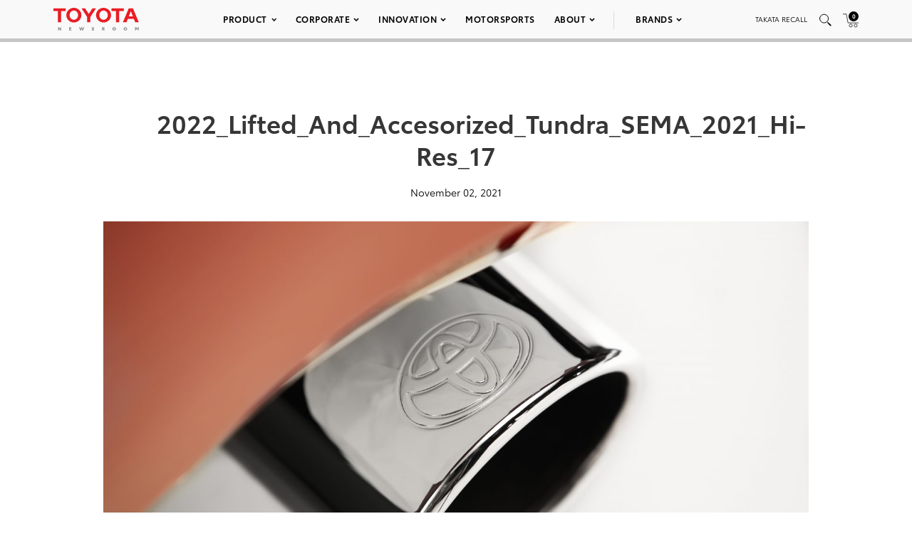

--- FILE ---
content_type: text/html; charset=utf-8
request_url: https://www.google.com/recaptcha/api2/anchor?ar=1&k=6Ldl55gUAAAAAODWLNyPR_2KfYHNm-DfOveo0xfH&co=aHR0cHM6Ly9wcmVzc3Jvb20udG95b3RhLmNvbTo0NDM.&hl=en&v=PoyoqOPhxBO7pBk68S4YbpHZ&size=normal&anchor-ms=20000&execute-ms=30000&cb=v5tulads4bpx
body_size: 49457
content:
<!DOCTYPE HTML><html dir="ltr" lang="en"><head><meta http-equiv="Content-Type" content="text/html; charset=UTF-8">
<meta http-equiv="X-UA-Compatible" content="IE=edge">
<title>reCAPTCHA</title>
<style type="text/css">
/* cyrillic-ext */
@font-face {
  font-family: 'Roboto';
  font-style: normal;
  font-weight: 400;
  font-stretch: 100%;
  src: url(//fonts.gstatic.com/s/roboto/v48/KFO7CnqEu92Fr1ME7kSn66aGLdTylUAMa3GUBHMdazTgWw.woff2) format('woff2');
  unicode-range: U+0460-052F, U+1C80-1C8A, U+20B4, U+2DE0-2DFF, U+A640-A69F, U+FE2E-FE2F;
}
/* cyrillic */
@font-face {
  font-family: 'Roboto';
  font-style: normal;
  font-weight: 400;
  font-stretch: 100%;
  src: url(//fonts.gstatic.com/s/roboto/v48/KFO7CnqEu92Fr1ME7kSn66aGLdTylUAMa3iUBHMdazTgWw.woff2) format('woff2');
  unicode-range: U+0301, U+0400-045F, U+0490-0491, U+04B0-04B1, U+2116;
}
/* greek-ext */
@font-face {
  font-family: 'Roboto';
  font-style: normal;
  font-weight: 400;
  font-stretch: 100%;
  src: url(//fonts.gstatic.com/s/roboto/v48/KFO7CnqEu92Fr1ME7kSn66aGLdTylUAMa3CUBHMdazTgWw.woff2) format('woff2');
  unicode-range: U+1F00-1FFF;
}
/* greek */
@font-face {
  font-family: 'Roboto';
  font-style: normal;
  font-weight: 400;
  font-stretch: 100%;
  src: url(//fonts.gstatic.com/s/roboto/v48/KFO7CnqEu92Fr1ME7kSn66aGLdTylUAMa3-UBHMdazTgWw.woff2) format('woff2');
  unicode-range: U+0370-0377, U+037A-037F, U+0384-038A, U+038C, U+038E-03A1, U+03A3-03FF;
}
/* math */
@font-face {
  font-family: 'Roboto';
  font-style: normal;
  font-weight: 400;
  font-stretch: 100%;
  src: url(//fonts.gstatic.com/s/roboto/v48/KFO7CnqEu92Fr1ME7kSn66aGLdTylUAMawCUBHMdazTgWw.woff2) format('woff2');
  unicode-range: U+0302-0303, U+0305, U+0307-0308, U+0310, U+0312, U+0315, U+031A, U+0326-0327, U+032C, U+032F-0330, U+0332-0333, U+0338, U+033A, U+0346, U+034D, U+0391-03A1, U+03A3-03A9, U+03B1-03C9, U+03D1, U+03D5-03D6, U+03F0-03F1, U+03F4-03F5, U+2016-2017, U+2034-2038, U+203C, U+2040, U+2043, U+2047, U+2050, U+2057, U+205F, U+2070-2071, U+2074-208E, U+2090-209C, U+20D0-20DC, U+20E1, U+20E5-20EF, U+2100-2112, U+2114-2115, U+2117-2121, U+2123-214F, U+2190, U+2192, U+2194-21AE, U+21B0-21E5, U+21F1-21F2, U+21F4-2211, U+2213-2214, U+2216-22FF, U+2308-230B, U+2310, U+2319, U+231C-2321, U+2336-237A, U+237C, U+2395, U+239B-23B7, U+23D0, U+23DC-23E1, U+2474-2475, U+25AF, U+25B3, U+25B7, U+25BD, U+25C1, U+25CA, U+25CC, U+25FB, U+266D-266F, U+27C0-27FF, U+2900-2AFF, U+2B0E-2B11, U+2B30-2B4C, U+2BFE, U+3030, U+FF5B, U+FF5D, U+1D400-1D7FF, U+1EE00-1EEFF;
}
/* symbols */
@font-face {
  font-family: 'Roboto';
  font-style: normal;
  font-weight: 400;
  font-stretch: 100%;
  src: url(//fonts.gstatic.com/s/roboto/v48/KFO7CnqEu92Fr1ME7kSn66aGLdTylUAMaxKUBHMdazTgWw.woff2) format('woff2');
  unicode-range: U+0001-000C, U+000E-001F, U+007F-009F, U+20DD-20E0, U+20E2-20E4, U+2150-218F, U+2190, U+2192, U+2194-2199, U+21AF, U+21E6-21F0, U+21F3, U+2218-2219, U+2299, U+22C4-22C6, U+2300-243F, U+2440-244A, U+2460-24FF, U+25A0-27BF, U+2800-28FF, U+2921-2922, U+2981, U+29BF, U+29EB, U+2B00-2BFF, U+4DC0-4DFF, U+FFF9-FFFB, U+10140-1018E, U+10190-1019C, U+101A0, U+101D0-101FD, U+102E0-102FB, U+10E60-10E7E, U+1D2C0-1D2D3, U+1D2E0-1D37F, U+1F000-1F0FF, U+1F100-1F1AD, U+1F1E6-1F1FF, U+1F30D-1F30F, U+1F315, U+1F31C, U+1F31E, U+1F320-1F32C, U+1F336, U+1F378, U+1F37D, U+1F382, U+1F393-1F39F, U+1F3A7-1F3A8, U+1F3AC-1F3AF, U+1F3C2, U+1F3C4-1F3C6, U+1F3CA-1F3CE, U+1F3D4-1F3E0, U+1F3ED, U+1F3F1-1F3F3, U+1F3F5-1F3F7, U+1F408, U+1F415, U+1F41F, U+1F426, U+1F43F, U+1F441-1F442, U+1F444, U+1F446-1F449, U+1F44C-1F44E, U+1F453, U+1F46A, U+1F47D, U+1F4A3, U+1F4B0, U+1F4B3, U+1F4B9, U+1F4BB, U+1F4BF, U+1F4C8-1F4CB, U+1F4D6, U+1F4DA, U+1F4DF, U+1F4E3-1F4E6, U+1F4EA-1F4ED, U+1F4F7, U+1F4F9-1F4FB, U+1F4FD-1F4FE, U+1F503, U+1F507-1F50B, U+1F50D, U+1F512-1F513, U+1F53E-1F54A, U+1F54F-1F5FA, U+1F610, U+1F650-1F67F, U+1F687, U+1F68D, U+1F691, U+1F694, U+1F698, U+1F6AD, U+1F6B2, U+1F6B9-1F6BA, U+1F6BC, U+1F6C6-1F6CF, U+1F6D3-1F6D7, U+1F6E0-1F6EA, U+1F6F0-1F6F3, U+1F6F7-1F6FC, U+1F700-1F7FF, U+1F800-1F80B, U+1F810-1F847, U+1F850-1F859, U+1F860-1F887, U+1F890-1F8AD, U+1F8B0-1F8BB, U+1F8C0-1F8C1, U+1F900-1F90B, U+1F93B, U+1F946, U+1F984, U+1F996, U+1F9E9, U+1FA00-1FA6F, U+1FA70-1FA7C, U+1FA80-1FA89, U+1FA8F-1FAC6, U+1FACE-1FADC, U+1FADF-1FAE9, U+1FAF0-1FAF8, U+1FB00-1FBFF;
}
/* vietnamese */
@font-face {
  font-family: 'Roboto';
  font-style: normal;
  font-weight: 400;
  font-stretch: 100%;
  src: url(//fonts.gstatic.com/s/roboto/v48/KFO7CnqEu92Fr1ME7kSn66aGLdTylUAMa3OUBHMdazTgWw.woff2) format('woff2');
  unicode-range: U+0102-0103, U+0110-0111, U+0128-0129, U+0168-0169, U+01A0-01A1, U+01AF-01B0, U+0300-0301, U+0303-0304, U+0308-0309, U+0323, U+0329, U+1EA0-1EF9, U+20AB;
}
/* latin-ext */
@font-face {
  font-family: 'Roboto';
  font-style: normal;
  font-weight: 400;
  font-stretch: 100%;
  src: url(//fonts.gstatic.com/s/roboto/v48/KFO7CnqEu92Fr1ME7kSn66aGLdTylUAMa3KUBHMdazTgWw.woff2) format('woff2');
  unicode-range: U+0100-02BA, U+02BD-02C5, U+02C7-02CC, U+02CE-02D7, U+02DD-02FF, U+0304, U+0308, U+0329, U+1D00-1DBF, U+1E00-1E9F, U+1EF2-1EFF, U+2020, U+20A0-20AB, U+20AD-20C0, U+2113, U+2C60-2C7F, U+A720-A7FF;
}
/* latin */
@font-face {
  font-family: 'Roboto';
  font-style: normal;
  font-weight: 400;
  font-stretch: 100%;
  src: url(//fonts.gstatic.com/s/roboto/v48/KFO7CnqEu92Fr1ME7kSn66aGLdTylUAMa3yUBHMdazQ.woff2) format('woff2');
  unicode-range: U+0000-00FF, U+0131, U+0152-0153, U+02BB-02BC, U+02C6, U+02DA, U+02DC, U+0304, U+0308, U+0329, U+2000-206F, U+20AC, U+2122, U+2191, U+2193, U+2212, U+2215, U+FEFF, U+FFFD;
}
/* cyrillic-ext */
@font-face {
  font-family: 'Roboto';
  font-style: normal;
  font-weight: 500;
  font-stretch: 100%;
  src: url(//fonts.gstatic.com/s/roboto/v48/KFO7CnqEu92Fr1ME7kSn66aGLdTylUAMa3GUBHMdazTgWw.woff2) format('woff2');
  unicode-range: U+0460-052F, U+1C80-1C8A, U+20B4, U+2DE0-2DFF, U+A640-A69F, U+FE2E-FE2F;
}
/* cyrillic */
@font-face {
  font-family: 'Roboto';
  font-style: normal;
  font-weight: 500;
  font-stretch: 100%;
  src: url(//fonts.gstatic.com/s/roboto/v48/KFO7CnqEu92Fr1ME7kSn66aGLdTylUAMa3iUBHMdazTgWw.woff2) format('woff2');
  unicode-range: U+0301, U+0400-045F, U+0490-0491, U+04B0-04B1, U+2116;
}
/* greek-ext */
@font-face {
  font-family: 'Roboto';
  font-style: normal;
  font-weight: 500;
  font-stretch: 100%;
  src: url(//fonts.gstatic.com/s/roboto/v48/KFO7CnqEu92Fr1ME7kSn66aGLdTylUAMa3CUBHMdazTgWw.woff2) format('woff2');
  unicode-range: U+1F00-1FFF;
}
/* greek */
@font-face {
  font-family: 'Roboto';
  font-style: normal;
  font-weight: 500;
  font-stretch: 100%;
  src: url(//fonts.gstatic.com/s/roboto/v48/KFO7CnqEu92Fr1ME7kSn66aGLdTylUAMa3-UBHMdazTgWw.woff2) format('woff2');
  unicode-range: U+0370-0377, U+037A-037F, U+0384-038A, U+038C, U+038E-03A1, U+03A3-03FF;
}
/* math */
@font-face {
  font-family: 'Roboto';
  font-style: normal;
  font-weight: 500;
  font-stretch: 100%;
  src: url(//fonts.gstatic.com/s/roboto/v48/KFO7CnqEu92Fr1ME7kSn66aGLdTylUAMawCUBHMdazTgWw.woff2) format('woff2');
  unicode-range: U+0302-0303, U+0305, U+0307-0308, U+0310, U+0312, U+0315, U+031A, U+0326-0327, U+032C, U+032F-0330, U+0332-0333, U+0338, U+033A, U+0346, U+034D, U+0391-03A1, U+03A3-03A9, U+03B1-03C9, U+03D1, U+03D5-03D6, U+03F0-03F1, U+03F4-03F5, U+2016-2017, U+2034-2038, U+203C, U+2040, U+2043, U+2047, U+2050, U+2057, U+205F, U+2070-2071, U+2074-208E, U+2090-209C, U+20D0-20DC, U+20E1, U+20E5-20EF, U+2100-2112, U+2114-2115, U+2117-2121, U+2123-214F, U+2190, U+2192, U+2194-21AE, U+21B0-21E5, U+21F1-21F2, U+21F4-2211, U+2213-2214, U+2216-22FF, U+2308-230B, U+2310, U+2319, U+231C-2321, U+2336-237A, U+237C, U+2395, U+239B-23B7, U+23D0, U+23DC-23E1, U+2474-2475, U+25AF, U+25B3, U+25B7, U+25BD, U+25C1, U+25CA, U+25CC, U+25FB, U+266D-266F, U+27C0-27FF, U+2900-2AFF, U+2B0E-2B11, U+2B30-2B4C, U+2BFE, U+3030, U+FF5B, U+FF5D, U+1D400-1D7FF, U+1EE00-1EEFF;
}
/* symbols */
@font-face {
  font-family: 'Roboto';
  font-style: normal;
  font-weight: 500;
  font-stretch: 100%;
  src: url(//fonts.gstatic.com/s/roboto/v48/KFO7CnqEu92Fr1ME7kSn66aGLdTylUAMaxKUBHMdazTgWw.woff2) format('woff2');
  unicode-range: U+0001-000C, U+000E-001F, U+007F-009F, U+20DD-20E0, U+20E2-20E4, U+2150-218F, U+2190, U+2192, U+2194-2199, U+21AF, U+21E6-21F0, U+21F3, U+2218-2219, U+2299, U+22C4-22C6, U+2300-243F, U+2440-244A, U+2460-24FF, U+25A0-27BF, U+2800-28FF, U+2921-2922, U+2981, U+29BF, U+29EB, U+2B00-2BFF, U+4DC0-4DFF, U+FFF9-FFFB, U+10140-1018E, U+10190-1019C, U+101A0, U+101D0-101FD, U+102E0-102FB, U+10E60-10E7E, U+1D2C0-1D2D3, U+1D2E0-1D37F, U+1F000-1F0FF, U+1F100-1F1AD, U+1F1E6-1F1FF, U+1F30D-1F30F, U+1F315, U+1F31C, U+1F31E, U+1F320-1F32C, U+1F336, U+1F378, U+1F37D, U+1F382, U+1F393-1F39F, U+1F3A7-1F3A8, U+1F3AC-1F3AF, U+1F3C2, U+1F3C4-1F3C6, U+1F3CA-1F3CE, U+1F3D4-1F3E0, U+1F3ED, U+1F3F1-1F3F3, U+1F3F5-1F3F7, U+1F408, U+1F415, U+1F41F, U+1F426, U+1F43F, U+1F441-1F442, U+1F444, U+1F446-1F449, U+1F44C-1F44E, U+1F453, U+1F46A, U+1F47D, U+1F4A3, U+1F4B0, U+1F4B3, U+1F4B9, U+1F4BB, U+1F4BF, U+1F4C8-1F4CB, U+1F4D6, U+1F4DA, U+1F4DF, U+1F4E3-1F4E6, U+1F4EA-1F4ED, U+1F4F7, U+1F4F9-1F4FB, U+1F4FD-1F4FE, U+1F503, U+1F507-1F50B, U+1F50D, U+1F512-1F513, U+1F53E-1F54A, U+1F54F-1F5FA, U+1F610, U+1F650-1F67F, U+1F687, U+1F68D, U+1F691, U+1F694, U+1F698, U+1F6AD, U+1F6B2, U+1F6B9-1F6BA, U+1F6BC, U+1F6C6-1F6CF, U+1F6D3-1F6D7, U+1F6E0-1F6EA, U+1F6F0-1F6F3, U+1F6F7-1F6FC, U+1F700-1F7FF, U+1F800-1F80B, U+1F810-1F847, U+1F850-1F859, U+1F860-1F887, U+1F890-1F8AD, U+1F8B0-1F8BB, U+1F8C0-1F8C1, U+1F900-1F90B, U+1F93B, U+1F946, U+1F984, U+1F996, U+1F9E9, U+1FA00-1FA6F, U+1FA70-1FA7C, U+1FA80-1FA89, U+1FA8F-1FAC6, U+1FACE-1FADC, U+1FADF-1FAE9, U+1FAF0-1FAF8, U+1FB00-1FBFF;
}
/* vietnamese */
@font-face {
  font-family: 'Roboto';
  font-style: normal;
  font-weight: 500;
  font-stretch: 100%;
  src: url(//fonts.gstatic.com/s/roboto/v48/KFO7CnqEu92Fr1ME7kSn66aGLdTylUAMa3OUBHMdazTgWw.woff2) format('woff2');
  unicode-range: U+0102-0103, U+0110-0111, U+0128-0129, U+0168-0169, U+01A0-01A1, U+01AF-01B0, U+0300-0301, U+0303-0304, U+0308-0309, U+0323, U+0329, U+1EA0-1EF9, U+20AB;
}
/* latin-ext */
@font-face {
  font-family: 'Roboto';
  font-style: normal;
  font-weight: 500;
  font-stretch: 100%;
  src: url(//fonts.gstatic.com/s/roboto/v48/KFO7CnqEu92Fr1ME7kSn66aGLdTylUAMa3KUBHMdazTgWw.woff2) format('woff2');
  unicode-range: U+0100-02BA, U+02BD-02C5, U+02C7-02CC, U+02CE-02D7, U+02DD-02FF, U+0304, U+0308, U+0329, U+1D00-1DBF, U+1E00-1E9F, U+1EF2-1EFF, U+2020, U+20A0-20AB, U+20AD-20C0, U+2113, U+2C60-2C7F, U+A720-A7FF;
}
/* latin */
@font-face {
  font-family: 'Roboto';
  font-style: normal;
  font-weight: 500;
  font-stretch: 100%;
  src: url(//fonts.gstatic.com/s/roboto/v48/KFO7CnqEu92Fr1ME7kSn66aGLdTylUAMa3yUBHMdazQ.woff2) format('woff2');
  unicode-range: U+0000-00FF, U+0131, U+0152-0153, U+02BB-02BC, U+02C6, U+02DA, U+02DC, U+0304, U+0308, U+0329, U+2000-206F, U+20AC, U+2122, U+2191, U+2193, U+2212, U+2215, U+FEFF, U+FFFD;
}
/* cyrillic-ext */
@font-face {
  font-family: 'Roboto';
  font-style: normal;
  font-weight: 900;
  font-stretch: 100%;
  src: url(//fonts.gstatic.com/s/roboto/v48/KFO7CnqEu92Fr1ME7kSn66aGLdTylUAMa3GUBHMdazTgWw.woff2) format('woff2');
  unicode-range: U+0460-052F, U+1C80-1C8A, U+20B4, U+2DE0-2DFF, U+A640-A69F, U+FE2E-FE2F;
}
/* cyrillic */
@font-face {
  font-family: 'Roboto';
  font-style: normal;
  font-weight: 900;
  font-stretch: 100%;
  src: url(//fonts.gstatic.com/s/roboto/v48/KFO7CnqEu92Fr1ME7kSn66aGLdTylUAMa3iUBHMdazTgWw.woff2) format('woff2');
  unicode-range: U+0301, U+0400-045F, U+0490-0491, U+04B0-04B1, U+2116;
}
/* greek-ext */
@font-face {
  font-family: 'Roboto';
  font-style: normal;
  font-weight: 900;
  font-stretch: 100%;
  src: url(//fonts.gstatic.com/s/roboto/v48/KFO7CnqEu92Fr1ME7kSn66aGLdTylUAMa3CUBHMdazTgWw.woff2) format('woff2');
  unicode-range: U+1F00-1FFF;
}
/* greek */
@font-face {
  font-family: 'Roboto';
  font-style: normal;
  font-weight: 900;
  font-stretch: 100%;
  src: url(//fonts.gstatic.com/s/roboto/v48/KFO7CnqEu92Fr1ME7kSn66aGLdTylUAMa3-UBHMdazTgWw.woff2) format('woff2');
  unicode-range: U+0370-0377, U+037A-037F, U+0384-038A, U+038C, U+038E-03A1, U+03A3-03FF;
}
/* math */
@font-face {
  font-family: 'Roboto';
  font-style: normal;
  font-weight: 900;
  font-stretch: 100%;
  src: url(//fonts.gstatic.com/s/roboto/v48/KFO7CnqEu92Fr1ME7kSn66aGLdTylUAMawCUBHMdazTgWw.woff2) format('woff2');
  unicode-range: U+0302-0303, U+0305, U+0307-0308, U+0310, U+0312, U+0315, U+031A, U+0326-0327, U+032C, U+032F-0330, U+0332-0333, U+0338, U+033A, U+0346, U+034D, U+0391-03A1, U+03A3-03A9, U+03B1-03C9, U+03D1, U+03D5-03D6, U+03F0-03F1, U+03F4-03F5, U+2016-2017, U+2034-2038, U+203C, U+2040, U+2043, U+2047, U+2050, U+2057, U+205F, U+2070-2071, U+2074-208E, U+2090-209C, U+20D0-20DC, U+20E1, U+20E5-20EF, U+2100-2112, U+2114-2115, U+2117-2121, U+2123-214F, U+2190, U+2192, U+2194-21AE, U+21B0-21E5, U+21F1-21F2, U+21F4-2211, U+2213-2214, U+2216-22FF, U+2308-230B, U+2310, U+2319, U+231C-2321, U+2336-237A, U+237C, U+2395, U+239B-23B7, U+23D0, U+23DC-23E1, U+2474-2475, U+25AF, U+25B3, U+25B7, U+25BD, U+25C1, U+25CA, U+25CC, U+25FB, U+266D-266F, U+27C0-27FF, U+2900-2AFF, U+2B0E-2B11, U+2B30-2B4C, U+2BFE, U+3030, U+FF5B, U+FF5D, U+1D400-1D7FF, U+1EE00-1EEFF;
}
/* symbols */
@font-face {
  font-family: 'Roboto';
  font-style: normal;
  font-weight: 900;
  font-stretch: 100%;
  src: url(//fonts.gstatic.com/s/roboto/v48/KFO7CnqEu92Fr1ME7kSn66aGLdTylUAMaxKUBHMdazTgWw.woff2) format('woff2');
  unicode-range: U+0001-000C, U+000E-001F, U+007F-009F, U+20DD-20E0, U+20E2-20E4, U+2150-218F, U+2190, U+2192, U+2194-2199, U+21AF, U+21E6-21F0, U+21F3, U+2218-2219, U+2299, U+22C4-22C6, U+2300-243F, U+2440-244A, U+2460-24FF, U+25A0-27BF, U+2800-28FF, U+2921-2922, U+2981, U+29BF, U+29EB, U+2B00-2BFF, U+4DC0-4DFF, U+FFF9-FFFB, U+10140-1018E, U+10190-1019C, U+101A0, U+101D0-101FD, U+102E0-102FB, U+10E60-10E7E, U+1D2C0-1D2D3, U+1D2E0-1D37F, U+1F000-1F0FF, U+1F100-1F1AD, U+1F1E6-1F1FF, U+1F30D-1F30F, U+1F315, U+1F31C, U+1F31E, U+1F320-1F32C, U+1F336, U+1F378, U+1F37D, U+1F382, U+1F393-1F39F, U+1F3A7-1F3A8, U+1F3AC-1F3AF, U+1F3C2, U+1F3C4-1F3C6, U+1F3CA-1F3CE, U+1F3D4-1F3E0, U+1F3ED, U+1F3F1-1F3F3, U+1F3F5-1F3F7, U+1F408, U+1F415, U+1F41F, U+1F426, U+1F43F, U+1F441-1F442, U+1F444, U+1F446-1F449, U+1F44C-1F44E, U+1F453, U+1F46A, U+1F47D, U+1F4A3, U+1F4B0, U+1F4B3, U+1F4B9, U+1F4BB, U+1F4BF, U+1F4C8-1F4CB, U+1F4D6, U+1F4DA, U+1F4DF, U+1F4E3-1F4E6, U+1F4EA-1F4ED, U+1F4F7, U+1F4F9-1F4FB, U+1F4FD-1F4FE, U+1F503, U+1F507-1F50B, U+1F50D, U+1F512-1F513, U+1F53E-1F54A, U+1F54F-1F5FA, U+1F610, U+1F650-1F67F, U+1F687, U+1F68D, U+1F691, U+1F694, U+1F698, U+1F6AD, U+1F6B2, U+1F6B9-1F6BA, U+1F6BC, U+1F6C6-1F6CF, U+1F6D3-1F6D7, U+1F6E0-1F6EA, U+1F6F0-1F6F3, U+1F6F7-1F6FC, U+1F700-1F7FF, U+1F800-1F80B, U+1F810-1F847, U+1F850-1F859, U+1F860-1F887, U+1F890-1F8AD, U+1F8B0-1F8BB, U+1F8C0-1F8C1, U+1F900-1F90B, U+1F93B, U+1F946, U+1F984, U+1F996, U+1F9E9, U+1FA00-1FA6F, U+1FA70-1FA7C, U+1FA80-1FA89, U+1FA8F-1FAC6, U+1FACE-1FADC, U+1FADF-1FAE9, U+1FAF0-1FAF8, U+1FB00-1FBFF;
}
/* vietnamese */
@font-face {
  font-family: 'Roboto';
  font-style: normal;
  font-weight: 900;
  font-stretch: 100%;
  src: url(//fonts.gstatic.com/s/roboto/v48/KFO7CnqEu92Fr1ME7kSn66aGLdTylUAMa3OUBHMdazTgWw.woff2) format('woff2');
  unicode-range: U+0102-0103, U+0110-0111, U+0128-0129, U+0168-0169, U+01A0-01A1, U+01AF-01B0, U+0300-0301, U+0303-0304, U+0308-0309, U+0323, U+0329, U+1EA0-1EF9, U+20AB;
}
/* latin-ext */
@font-face {
  font-family: 'Roboto';
  font-style: normal;
  font-weight: 900;
  font-stretch: 100%;
  src: url(//fonts.gstatic.com/s/roboto/v48/KFO7CnqEu92Fr1ME7kSn66aGLdTylUAMa3KUBHMdazTgWw.woff2) format('woff2');
  unicode-range: U+0100-02BA, U+02BD-02C5, U+02C7-02CC, U+02CE-02D7, U+02DD-02FF, U+0304, U+0308, U+0329, U+1D00-1DBF, U+1E00-1E9F, U+1EF2-1EFF, U+2020, U+20A0-20AB, U+20AD-20C0, U+2113, U+2C60-2C7F, U+A720-A7FF;
}
/* latin */
@font-face {
  font-family: 'Roboto';
  font-style: normal;
  font-weight: 900;
  font-stretch: 100%;
  src: url(//fonts.gstatic.com/s/roboto/v48/KFO7CnqEu92Fr1ME7kSn66aGLdTylUAMa3yUBHMdazQ.woff2) format('woff2');
  unicode-range: U+0000-00FF, U+0131, U+0152-0153, U+02BB-02BC, U+02C6, U+02DA, U+02DC, U+0304, U+0308, U+0329, U+2000-206F, U+20AC, U+2122, U+2191, U+2193, U+2212, U+2215, U+FEFF, U+FFFD;
}

</style>
<link rel="stylesheet" type="text/css" href="https://www.gstatic.com/recaptcha/releases/PoyoqOPhxBO7pBk68S4YbpHZ/styles__ltr.css">
<script nonce="TYOx30TE02dofHxry-1SSg" type="text/javascript">window['__recaptcha_api'] = 'https://www.google.com/recaptcha/api2/';</script>
<script type="text/javascript" src="https://www.gstatic.com/recaptcha/releases/PoyoqOPhxBO7pBk68S4YbpHZ/recaptcha__en.js" nonce="TYOx30TE02dofHxry-1SSg">
      
    </script></head>
<body><div id="rc-anchor-alert" class="rc-anchor-alert"></div>
<input type="hidden" id="recaptcha-token" value="[base64]">
<script type="text/javascript" nonce="TYOx30TE02dofHxry-1SSg">
      recaptcha.anchor.Main.init("[\x22ainput\x22,[\x22bgdata\x22,\x22\x22,\[base64]/[base64]/bmV3IFpbdF0obVswXSk6Sz09Mj9uZXcgWlt0XShtWzBdLG1bMV0pOks9PTM/bmV3IFpbdF0obVswXSxtWzFdLG1bMl0pOks9PTQ/[base64]/[base64]/[base64]/[base64]/[base64]/[base64]/[base64]/[base64]/[base64]/[base64]/[base64]/[base64]/[base64]/[base64]\\u003d\\u003d\x22,\[base64]\\u003d\\u003d\x22,\x22woYVPzk/w7VAYMKlw4RcwpHCocKYGVvCnsKkWispw50iw61iczPCvMOeMEPDuTgWCDw/QhIYwr9GWjTDkBPDqcKhMCh3BMKWPMKSwrVAWhbDgEnCkGI/w4o/UHLDvMOvwoTDrhDDlcOKccOtw5c9GhhvKh3DrgdCwrfDh8OuGzfDmcKlLARwB8OAw7HDm8Kyw6/[base64]/woTDisK4Vh4XRzZVMFwYwrM1QR51CnQ6EMKwFsOqWnrDtsOBETQ0w6zDgBHCssKDBcONLcO3wr3CuVYrUyBtw5ZUFsK7w7kcDcOnw7HDj0DCkgAEw7jDr3ZBw79TKGFMw63CscOoP1/DtcKbGcOabcKvfcOkw6PCkXTDssKtG8OuFH7DtSzCucOOw77CpzBSSsOYwoxlJX5xf1PCvkgVa8K1w5NywoELbV7CkmzCtVYlwplpw7/Dh8ODwo/DscO+Lh1dwooXRsKwelggCxnChm5BcAZjwoItaXhPRkBASUZGDiEJw7s5G0XCo8OAbsO0wrfDkzTDosO0FcOMYn9dwrrDgcKXZDERwrALacKFw6HCujfDiMKEeCDCl8KZw4HDhsOjw5EPwprCmMOIaW4Pw4zCq2rChAvCnmMVRxo3Ug0/wp7CgcOlwpw6w7TCo8KzV0fDrcKabAvCu3bDli7DswB4w706w5/CmApjw6DChwBGGlTCvCYsRVXDuDgLw77CucOtEMONwobCksK7LMK8LcK1w7p1w6pcwrbCihnCvBUfwrLCqBdLwr7CoTbDjcOVBcOjakdUBcOqHSkYwo/CgMOEw71TT8KsRmLCtRfDjjnCrsKRCwZtScOjw4PChznCoMOxwqfDs39DdVvCkMO3w6XChcOvwpTCmgFYwofDnMOhwrNDw50pw54FOVE9w4rDqMK0GQ7CnMOGRj3DhlTDksOjAV5zwokMwpRfw4dHw7/DhQsxw4waIcO9w74qwrPDpD1uTcOZwrzDu8OsH8OvaARNX2wXVQTCj8OvY8OnCMO6w4UFdMOgOcO1ecKIKsKdwpTCsTXDgQV8TTzCt8KWcSDDmsOlw7nCuMOFUg7DkMOpfBNMRl/Dq0BZwqbCvsKudcOUfMOMw73DpzrCkHBVw57Ds8KoLDjDskcqZiLCjUoBDiJHS3bCh2ZywqQOwok3TxVQwohoLsK8SMK0M8OawpbCu8Kxwq/CqUrChD5iw59Pw7wlFX7CsXrCnmAQOMOtw6MBdljCrsO4T8KKBMK3XsK+MsOxw6/DkG7CoHjDlENqNcKOYMOrGcO0w5FEODl1w7RHXgp6d8OJUgY7FsKkVW0hwq3Cpj0KBid6KsKjwpU5cFDCi8OHLcOqwpDDnB00WcONwocbLcOQNjR/wrZpNRfDr8OYTcOUw6zDsmjDizsYw41PU8KMwrTCoEN8GcO6wo11DsKXwqRuw5/CpsK2CQvCpMKIfWvDsgcGw6sWYMK4f8KhRMK0wqlkw6TChRBjw7Mqw6srw7ASwq9Dd8KXPXp4wodEwqVFACfDksOfw4DCtzs1w7pmVcOSw6zDisK+dyJ0w5PChH3DkQjCtMOpREImwoHCm1gow7rChy59embCrMO2woUTwrvCo8OzwokDw5U9OMO8w7DCrGDCosO3wp/[base64]/CmcK4wr/CjMO0Z28RIFjDpmnDhS8rK8KoHAHDhMKow7QdFiAAwoXCiMO0YijClFhCwq/CvhJcUsKYb8OEw4JswrVIUiZNwovCvAnCh8KaQkwoeT0qJWbCp8OjUGXDqzPCuBgZRMOjwojCp8KoFkd8wo5Bw7zCmDZiIh3DryZGwrIgw6M6bgs/asO7wqnCgcOKwpVTw7/Cs8K/ESLCscK/wp9GwprCmTHCicOYEB/CvMKyw6F6w6sewojCnMKYwpw9w47ChkHDgMOHwqlqKjLDr8KabUrDrF4tQELCs8O4DcKWWMOFw79jHsOcw7JnR3VXKCvCiSJ3HwpwwrlFTnsVSzYHT2J/w7E3w7RLwqwQwrHCshsFw4Y/w49SWsOSw4MoVcKpCMODw5crwrdRYAh9wo1GNcKnw4pMw7rDnlhAw61GV8KeRBt/[base64]/AjPDkyU3G8K/w7Utw7LDpMKqw5HDoMOyw6YVw6ERLsOQwqsgw6VuD8OPw4PCpVfCmcO4w5fDgMO8PMKgWsOqwrhxC8OIWsOkcXXCo8Ktw4PDmhrCiMKewrUvwrfCjcKFwqbCgilvwofCksKaR8OmGcKqecOTHcO9w41IwpfCn8Ogw6zCrcOGw6/CncOlb8K/w4kjw5ZTQsKxw7Axwq7DoyghfXgnw75xwqRTSCVsWMOIw4fCgMKww63DnSDDnV8MEMOEdcO6d8OswrfCrMKAUwvDl31TfxvDlsOtPcOaOHsPTMOpC0/[base64]/CocOzKcKCEwDDlsKsJ8OcdUYCw4HChMO8SsKEJCzDtcOBw7sRDMK6wqVEw4E6SjFsNsO5M0jCvgnCs8OaBMOBJyrCv8O5wrNjwo47wozDucOdwrvDlnAcwpAVwqc/ecKmB8OaHSohDcKVw43CvQhwK3zDhsOMUy9zKsKwSQYRwptJSlDDncK5csKjZRTCv0bCuwpANcO4wrhbci0VZn7CuMK6DWnCscO9wpBkD8KrwqLDsMO/TcOnJcK/worCoMKXwrrDnBFKw5XCusKFYsKfXsKuO8KNBmDCr0fDh8OgNMKWMBYAwoZhwpTCh2rDsmMdJMKaD0bCowIFwqgcDEjDqwXCulbCk0vDt8ODwrDDq8OvwpbDoAjCiHTCjsOjwqxdeMKYwo0sw7XCmxFTwp9+JWvDnF7Dm8OUwoUjADvDswXDisOHV07DjwsHNXp/[base64]/CjMOUwrPDr8OhwqcMFFfDoHTCv8OHE1vCm8KjwpHDp2TDpFbCs8KCwoQoO8OoD8OPwobCvXXDqTBLw5zDk8KZXMKrw7/DrcOcw7tjI8Oyw4vCo8ODKsKmwpBbZMKUUA7DjcKlw5bCmDkbw4jDscKjeWPDk2HDpsKxw6lBw6gEEMKjw755YMOzVxjDgsKpRyXCqDHCmDNNTsKZWEnDjQ/CsQ/[base64]/[base64]/CksKtw7TDoWQowpbChMOCdCLDhsOdw5HDusK6wrLCsy/DlMKveMOVN8KqwpLCrcKew6bCrsKtw5TDksOLwp9fQBwdwpTDs1nCrSdrdsKDfsO7wrjClsOHw5UQwq3ChMKlw7s1TjdvKDB0wp19w4LDlMOtacKPAy/Cv8KSwrHDssOuDsOWVcOIO8KGWsKqO1bDgBrDuCjDlFHDgcORMRrClVbCjsKLwpI1w5bDi1UswrDDr8OeRcKKYEB6VVMuw7V/ZsKrwpzDpiF2BMKPwqANw7EfE3fCkmBBe1IkHyjCrHRIex7DvgzDgkZow7fDlk9Rw7LCrcK8f1BnwpDCoMK+w7Bfw4lcwqdFC8K9w7/DtyjDpQTCunN6wrfDl2TDpMO+woc6w7dsYcO4w6/Dj8Oew593w68/w7TDpizCjR1PZjfCsMOFw4DCrcKUOcOAw5HDo3nDg8OQU8KCGXkYw4rCt8OQCVIudMKxXC06wpghwr4BwpE5VcO2MVvCqMK5w7BOVsO8ThxWw5QJwrPCijZJW8OeA1nCrsKeLFnCn8OWMQpSwqJqw6UefcKsw4bCjcOBGcO0UgIuw7TDuMO/w70KNsKJwpZ/w5/DqBByXcOYVTbDpcOHSCHDr0fCq2TCocKXw73CjcKsEXrCrMOoJRU1wqwkARRvw7kLYT7CmE/[base64]/[base64]/[base64]/wozDvEsWN33DsmrDssOfVDciwrV9MVRnecK/U8K/O3/[base64]/L1TCpcOQNcKFCiNjw7rDhnpcw6A+cEbCmw5Qw6xnwqlRwp0RUBTDny3CpsKuw4LCksO7w4zClh3Ci8Oxwppvw4FHw7J2JsKkQcKTaMKIVTDDlcKRw5DDlSLCtcKlwpwdwpTCqHXDg8KOwonDm8Olwq/Cl8OKVcKaKsOwdWYZwoQqw7B2EXfCqV7CiG3Ci8Omw5tATMOMU2w6wqEHRcOnOQ0sw6rCrMKsw4nCvsKaw7onY8O3w6fDhFzDpMOReMOIMyzCscO4QSfCj8Ksw6VbwrXCtsO+wp9fGiXDjMK1Xg9rw7vDlwsfw6HDlwAGeWEkwpZLwphyN8OjDWrDmmLDo8O/w47CjCBKw6LDjMOXw4XCv8OAXcOxQUzCn8K/wrLCpsOrw5pgwpLChSgidFByw4DDusOiLBs8O8Knw79dW0bCr8OONUPCqR1WwpEzwpR2w5ESDQEcwrzDscKEemfDmUMbwonChz5xfcK7w77CjMKPw4N6w4ZxScOsJmzCmDXDglQcH8KCwqNcwpzDmyo+w6ttScKYw7vCocKAVX7DgnVUwrXCm0RwwpxCRn/DnArCs8KNw7XCnU3DhBbDqBE+UsKdwpDCiMK/[base64]/CtsOMNsO4ND/DuQAtesKrbBLDssOyVcKdSsK+w4bCg8KOwrIzwpTCuWjCmzJvJ1BDbhvDhEnDucOfeMOOw6DCqsKDwrDCl8OYwrdee3oPHDQlH3kpJ8O8wq3CgQPDoXgkwqQ6w4bChMOsw5BBw5XCicKjTwQww4A/[base64]/Dqi/DpgwYw51PdQJEw5NIwoTDhH/DlCwlBk4owqbDj8KrwrIRwpkQbMO4wpcKw4/ClcOgw5PCgh3DrcOHw7XDu1cPNDnCvMOcw7cfeMOew4p4w4DDowF1w60ObVRqBcOFwpN3wqPCo8KCw7JDdMKDCcO2csOtEnhAw5Ijwp3Cl8Odw5vCv13CqGh4Y2oMw4/[base64]/CuRPDiVtJKzzCqSDDgMKUw4BQwqXDshPChjMAwp3Cm8OHw4TCrA1XwqLDn37Ck8KYQ8Kuw7/[base64]/[base64]/cMKuPAMLwpx7woPClx3CnkrDqB/[base64]/w4QBPsKQw5EyccOlw4whXHfDmyFiFjHCjXfChi4Iw5HCuU3Du8KQw6TDgR5UEcKCbkEvdsOAd8OswqfDjMO9w7xzw4LCisOuC37Dpn4YwrHClk0kXcK8woAFwpTCr3jDngdbI2QKw7TDiMKdw6k3wrYMw6/DrsKOAxDCtcK0wpUBwrMUT8Osbj3CrMOlwpvChcOTw6TDj0MIwr/DrEEnwqI5bwHCrcONFTZcdAsUGcOIbcOSA0ZUGcKqwqfDkzF7wrYnGRbDvmtcw4DDtXbDgsKfMht5w6/CtHhQwrDClQVEPCfDhxHCihHCtsOMw7vDucOVf07DlQHDicOkHDtRw6bCiX9Fwr5iRsKnA8KwdxU+wqNecsOfJmoewqsKwp7DmsKnOMK2exvCkRnCl03Dg2nDh8KIw4XDksOEwphmHcKEOXd3O1cNEl/CmxvChC/DiwLDlHs3WsK2B8K8wovChBjDgHvDisKdX0DDssKsZ8OjwrrDnsO6csOFFcKiw5srZBgyw4nDiFvCj8K6w6LDjQ7CnnnDrQ1Xw6jCksOLwohKfMKKw4TDrmnDpsO0bQ3Cr8Oxw6cSQgsCIMKUDhB4w6FIP8OewqzCpMODH8Kdwo/Ck8KywpzCtE9MwpJuw4Ukw5vCvsKncjfCpknCrsKYaSYywoNpwotcKcKZQwUewrnCosOKw5sAMiANecKvSMK8dsOaORxtwqFAw7NdNMKwVMOofMO9XcOtwrd+wofDvcOgw6TCjSpjD8OZw7ZVw6zDkcK9wqkLwq5KL3V9QMOow5Yew7AECyfDs2XDusKxNS/Dg8O5wo/CqxjDqitNYhU6HQ7ColfCkMKlfzcewrjDsMK7cSw6LMKdKn8Ow5Nlw59/ZsONwpzCkk8jw5QTclvDrzDCjMO4wosIZMOHFsOlw5ADYj/[base64]/wqXDjB4jwrvDqcO3esKYwrlrKw06wqQww4TCtcOXw7jCvU3CnMKnZRLDo8K1wpTDtUUIw61iwrN3CMKXw7YkwoHCixUceiFPwq/DnRjCvWVawq0gwrzDjMKsCsK8wo0ww7lzLsO0w6Npwo41w4DDkXDCsMK2w5gdOAtpw4hHAAbDqXzDkw17IihPw4dnDUVjwosCAMO0RsKDwrTCqWbDs8Kfwp3DmsKXwr5aSSzCtxpYwqoCDsOWwq7CkEtXXU7CvMK+GsOOJhUhw5jCqGjColRGwq5gw7/Dn8O3dzRpC3t/[base64]/Ct10YCsKsWsOpwpfCocKCwrrCkArChMKlwrIMU8O/woEpw6TCumrDrCfDvcK8MzDCkjzClMObLETDgMOEw5fClR4bP8O3Z1DDvsKMX8OIecKyw5ZAwq5+wrzCssK8wofCh8KkwqEswo7CtMOGwr/Dr1nDsHJAOQlhQQ9ew7d6JsOEwqBgw7rDtHsTFCjChVcWw5UEwo5rw4TDmC7Dg1c4w7PCmUkXwqzDuSbDukVJw7BYw45Gw4QNZyPCqcKKJ8OWwpjCkMKYwopFwq1kUD46QyhCUmrClzwzIsOWw4zCkFARRBnCrhw/dcKyw7HChsKGNsO6w6xFwqwSwojChwZDw5VaPzFFUjteKsOfD8OLwq1/[base64]/DoDnClcKnZV7DhScUDDPDsCbDg8OQw5w6Hm1EFMO/w53ClkdnwoHCtMOVw48cwoFaw44vwrY6aMK2wrvCksOBw64pCClAUcKRKjjCjcK2F8Ksw7k1wpFcw4h4fHkVwpDClMOMw7/Dj1QDw5t4w4chw6QswrDDqEDCpFTDnsKJT1TCgcOPeSzCqMKKKi/Dh8KWd2Nad3F4wpTDjwtYwqR2w6lOw7IAw6FUQwLCpkMMOMOtw6nDs8OPTcKRcD/Dvxsdw5QmwpjChMObamN3w5PDgcKsE0fDs8KuwrHCl0DDi8KJwp8rc8K6w5hEYQDDtcKKwoXDtizCimjDscOYGz/CrcOEQmTDgMKCw5cnwr3CkShUwpzCuF3DmB/DmMOJw7HDrzYzw4DDk8KewqjDlHXCvMKlw6vDtMOpcsKcESY5PcKYbWZbbVwEw6ZZw6zDtTnCv1zCgcOmFjnDpAjCssO4E8KFwrzCusO2w4kuwrHDoBLChGgoDEk0w77DljzDucO5w7HCnsK+acO8w583OVZQwoZ1BV1FUwgIQMKtMh/Dv8K/UCI6w5QNw7nDi8K/acKcVWXCug9OwrA6KF3DrWYjWMKJwprClW/DiV9Bf8OdSiRJw5TDg14Kw7YkbMKNw7vCmcOAPsKAw4rChWvCpF5aw4c2w4/DmsKrw65GQ8K9wovDrcKRwp1rP8KzXMORE3PChmPChsKqw7ZOccO0IMOqw6MTdsObw6DCsGpzwr3DtC/[base64]/Cl3zCucOLwq8gw4PDmsOcw6NINTwMb8OLwq/CvxPDsV3CncOUD8KFwo/CuGnCu8KmLMOTw4IJBBckYMOew5ZSLgrDscOJJMKlw6/Cr0cIWgbCjjc4wqNfw5DDrgvCiWYvwqbDicKnw7EZwrLCpDkyDMOOWBM0wqBgP8KYfC7CrcKKRCvDolh7wrlGRMKBAsOLw4NuWMKIUSrDrUVNwrQnwr5tEARvXMO9RcOAwoxpWMKfR8ODSAEywrbDsEXDlMK3wrJVLmkvSBVdw47CjsO3w4PCvMOHCT/[base64]/DpDwgKwnCmAJww43DlMOdD2kWNDVww6LCkMOpw50vbcO5W8O0Jn0ewpXDl8Orw5vCiMKpcWvCpMKsw58ow7HDqSVtPsKaw5BEPzXDi8OeDcODNG/Cv0UxF3NwP8KFPsKNwoBbA8OQwqvDgit5w6DDvcOCw6LDhcOdwo/[base64]/aMK/w6FIC0rCkUnConIowpPDhAzDk3jCjMKGTcO2wr4FwqzCg0/CvWPDpMKqHS7DoMOoVsKYw4TDp2xjPVPCjcOpYRrCjUdjw7vDn8KbSEXDv8OowoACwoYhJcKlBsKCVVXCiFjCpDoRw5twblnDuMKTwpXCvcOww7zCnsORwpB2wp9Mwq/[base64]/[base64]/[base64]/[base64]/CimkjwqN5QMKwwr4Xwpo2VsKwOEPCvXUef8KXwr7DksOXw4zCjsOLw7dGcTHDhsOzwqvCghNoI8OAw45OEsOAw5RlTcOCw4DDuDx4w49Bw5vCigdpTMOSwr/[base64]/Dq8KTacOCwpTDsMO7SULCmcKfwo8iw7gOw6RifUg2wqFWPVIEfMK3NXLDrkMuCWIpw7vDv8ObV8ODeMKPw4EVw4tkw6rCvsKJwqrCq8KgchbDlH7CtzFPIxLCvMK7wqo5TSt5w5LCnUFywqnCj8K3PcOWwrMmwpZ3wrJywoZWwpvDrErCvFbDhArDoR/DrAZ2I8OYCsKNbHbDiyLDiyQhIcKNwrDCscKhw741TsOMLcO0wpHCt8KZKU3DkcOnwrQywpNZw63CtcOraVTCv8KlB8O9wp3CscK7wp8gwr8XBi3Du8K6dVHChw/CtkM7cxhpc8OIwrbCimRhDX/Do8KMDsOSP8OvFw4BUUgRPg3CgkjDmsKrwpbCrcKNwqx4w5nChkbCoRHCkELCj8OuwpnDj8Onwqcrw4ooHxcMXnpCwofDolnCowTCtQjChsKUBABqeVRJwp9cwo4PXsOfw7ohYifChMKRw5LDscKXTcKKNMKdw6fCiMOnwpPDnW/DjsOzw7rDsMOtWHhowoDCscOgwqLDnSJpw7nDgsKrw7vCjiIGw6QfIsKZXj3CvsK/w6ksQ8OVKXPDikpQImp2YMKFw7pDdwPDkkvCoCdxY1xlSCzCnMOuwoPCn27CiSUOZAJ8wpIfFnJvwpTCv8KXwoFow4Ziw5LDusKZwqkOw6k3wozDrxPCnhDCgcKiwqnDiDPCvn/[base64]/[base64]/[base64]/Cki7DhMKKEWfCvh/DjhnCoDtgJcOoPBHDkzdgw6dGw71gw4/DilsTwo5wwqzDmcKTw6tuwq/Dj8KfPhlxA8KoW8OJNsK0wp7CklDCoXXDgw8jw6rCqlzChxAYQMKnwqPCpcK9wr3CscOtw6nCk8OZZMKhwqPDoULDjBfCrcONXMKwasKrIj02w7DDkmPDhsOsOsObcsKBDSMIeMOwR8O8J1PDnR4EHsK3w7LCrcKow4LCuHEow6Msw6YHw7hAwpvCqR3DnHclwonDgg/CjcOWIQkew5tMw71HwqUQFcKTwrMqPcKvwoLCqMKUd8KIWC9bw6TCtMKaOR1oCUDCpsKxwo7DnibDlwTDrcKfJC3DgsODw6/CmA8aasOow7QiT1EcdsO9wpPDpTbDtE87wqF5QsK+ahZMwoXDvMO9b1UcQSzDhsKNF2TCqQvCiMK0WcObQlYPwo5IUMK6woDCnwpNDsOTOMKpIWrCv8OLwpR0w4/DrXnDvcOZwqsRdAg/w7TDqsKowoVqw49PGsOaT39Fw5/DncOUHk/Dr2jCnz1cUcOjw4ZaNcOAcGR7w7XDuxgsZMKNVcOawp/DucOXNcKSwq/DglTCjMOADUcqWTsfZEjDsz3DjcKEPsKZKsOLSnrDkz0vKCwdGsO9w544w6jCpCYIAlhBOMOaw6Rtan8EZSxhw4twwq0jMFhAFMKkw6t3wr8abVBOLlx8AhTCqcOVG3MnwrTCr8KJC8OEDVbDo1zCqAowYi7DgsKMfsK9UcOiwqPDvwTDoBRmw7/DmSbCvMKiwotqCsOQw5sWwrQuwpLDrsOmw4zDlsKPIMOkEyAnIsKiAVIEYcKfw57DmiHClcOOw6LCvcOBCWfChxE2AMOmMiLCn8OjFcOje1DCmMODWsOBDcKkwrjDuQsZw4VvwpvDlcKnwp1zYB/Dj8Oww7YLTydvw5VBF8OreCDDq8OlQHI9w5rCrHAVLcOfUHnDkMKSw6XDjgHCvGzCi8O6w7LCik4SbcKUPHjCjEjDu8Kpw4hywo7Cu8O6wowDA3fDsyYawpA5FMO+NilwUsKuwqpUTcOUwo7DssOXN3/CvMKkw4rCoxjDjcKcw5zDmcKpwqE7wrV8ahxLw63Chy5LacK4wrnCl8K3X8K4w5XDi8KswrFjZmlINcKNO8KewrA9J8OHP8OPV8Opw47DrkTCq0/DpMKOwpLCo8KGwoVaScOuwoLDuQkaHhXCvTwcw5lqwoUewqrCp3zClcOHw6nDkk5Pwo/Ch8OqLQrCssKJw7Rxwq7Cphd5w451wrgAw7pIw53DhcKrYMOGwqUnwpJkGsKsXcOXWDTCtGfDj8OvaMKASsOswrQXw6h8DcO2w7c/wqRBw6wxDsK4w5rCusOae0kCw7MywrvDjsOUB8OewqLCo8KkwokbwoPDgsKhwrHDt8OIC1U8w7RzwrslPB0fw6l8esKOOsOPwqAhw4pUw63DrcOSwocFd8KNwr/Co8OIOR/Dm8OuV2pFwoNHDl7DjsOSNcOVw7HDiMKew6zCtXoGw6fDoMKBwrguwrvCpx7CgcKbw4jCpsKjw7QYPWDDo2VISMK9VsKgcMORDsOkHcKowoNEMVHCpcO2c8OCeRZpDsKKw4sbw6XDvcK/wrk8w7LDnsOrw6zDnUZzSRh3SjBTMDrDhsKDw5bCo8Kvcnd4UxHDisK6eXJbw4YKZnJpwqcFXx8LJsKLw57DsS1sd8K1SsOfYMOlw5Z5w6fCvhNcw5XCtcOdZcK2RsKgCcK6woEEXj/CgEXDmsKKXMKRGSrDnQsMDCFdwrYGw7fDmsKXw41mfcO6w6Zzw5fDhVUWw5TDvirCpMOgMx8Ywr8nE2hxw57CtTzDncKgL8K8Ug0NJ8OXwoPCkFnCiMKIXsOWwprCgGjCvV4IdsKEGkLCscO3wpkWwqTDgn/DqFAnw5smcXfDkcK/H8Kgw5LDuiMJHwV8GMKfUsKccTPCkcOHQMKTw4ZFBMKlw4sVOcK8w5s8B1LDicKkwojCpsOtw74Iaylyw5/[base64]/WFw6w6HCiQhUwprDtMKfw4g2w410EsKywox2EMKEw4wpw5bDhMOuSMKPwo/DvMKVSsKRLMKqTsO1FRHCtBTDtBFjw5jCvhl2AHnCo8OiCsOHw71jwpY0c8OvwrvDkcKcTzvCixEgw63Dkz/[base64]/CqMOPTgdjXEnDpQohL2fCssKMRk/DngTDmVHCnk4Cw45MWR3CssK0bcKtw5XCjMKrw7fCl3UqccKgfj7DtMKew6rCkDTCjDHChsOgOcKdSsKYw5hYwq7Csh1MM1pewrZLwrxvImlROXZ/w4JQw49Vw5bDl3IMASHCh8Kywr5Zw50Uw6DCjMKSwrzDgMK2UcOOKwpsw5F2wpkSw4dSw4cnwo3DvALCnFTDiMOEw65ka1V2wqDCicK4K8ODBkwTwoFBYy0HEMOZSwNAGcOyBcK/w4XCjMKSAUDCl8O1HlFkdCVNw4jCqG3CkVzDiHQeRMKhdSjClWRHTcK9LMOKFcOQw7nCh8KEIHFcw4bCrMOMw787cikPdE/CgxNnw57CvsOcRkbCiSYdNRrCpkrChMKiYhsmEwvCi2pNw6ImwqvChMOCwqfDlVHDi8KjI8O+w5HClBwQwpHCqUXDpkVlSVbDulZewq0AQ8Osw6Mpw5Jdwrclw6oZw75XCMKaw6IXworDlRAVKgXCk8KzRMO+EsOhw48oO8OtURLCoUMtwrTCni/DqmttwrFtw6ILAEcwDAfDoTPDhMOYFcKddjHDnsK1w5JGACEKw53CvcKAWiXDvDR/[base64]/[base64]/w55rbxjDrcO6I8OASMKNe8KKZMKrRMKBVnFLfsKzbMOvTWVVw5rCgwDColvDmw/Dj2jDt1tKw4B7MsKPRlszwr/DvHVmTkjDsUE+wojCiVjDtsKUwr3ClUonwpbCuAAlwpPCusKwwoPDt8KuM2XChcKwCzwAwrctwqFawpfDqkLCtXzDlHFXX8KUw5cLQMKgwqkqY2HDhsONAjJ4LMOYwovDjyvCjwRIInBsw5vClsOSV8OBw59IwoZbwpogw5xjc8Kpw5fDtMO3NQzDosO9wozCt8OnK3/DqsKmwrrCtmzDtHrDr8ObYhQ5ZMOMw4gCw7rDjl/DucOmIsK1QCfDuWrDs8KNM8OEMkoPw7kGf8OLwohdCMOcGhoLwofCj8KLwpQEwqwcTU3DvV8MwqfDmMOfwoDDqMKAwotFP2DCvMKKJy0Qw4zClMOFDAs4csOjwrPCuUnDlcKaRjc1wr/[base64]/CisOOw5TCvE8xN1jCrnEvworCnMKYQ8KBw47DhRDCs8KjwqTDrcKiel3DkMOjf0Etw7hsHyLCs8OTw4DDksOUOW10w6Mnw5/Dpl9Lw4gBRUDDjwx4w4HDhn/[base64]/ClDbCg3wVw4gLAzZEwqE8acOewpcswo/DiMOAFMKmHnNdZn3CvcO8BClgfsKBwowhI8Otw6PDllU7bMKiFMOSw7rDtSXDo8Oyw49yB8OZwoDCpyp0woDClMK1wrwqLQ56VMOySiDCk2whwpQ6w4zCgy3Coi3DssKgw6wlwpjCojbCscKSw5/Cuh3DhsKUa8Ovw4QKZ17ChMKHbRoFwpNpwpLCgsKHw4fDncORaMKawrVbZXjDrsO/WcKCTcKkcMOdwo3CsgfCqsKRw4TCjVZuNmIIw5NJTRXCrsOwDlFJLXFKw4Row7HCjcOeMCvDm8OaMmfDqMO+w7fChWPChsKdRsKlLcKbwodOwqIrw7zDqA/DoW7Cp8Kqw7xhUkVzJsKsw53CggHDmMK0DxvDh1cIwpvCoMOjwoA7woHCiMOWwo7DgTjCiHd+fzHCkxF4FcOUYcOZw7NOdsK/ScOxBB4mw73CnsObYQjDk8KVwr47SHbDuMOqw6VPwoojcsO4AsKVTz3CtE4mEcKnw6jDlj0jV8OTMMOVw4IWasOAwpAINHAuw6QwQjvCh8OKw7EcbRDDpixWCkvCugAZI8KBwq/Cvxxmw47Cg8KTwoIuG8KAw7vDtcOrFcO8wqfDuDvDkSAHW8K6wo4Lw7pwJcKpw4oxYcKpw73CmFVxGCvDsRsWR3xLw6rCvSLCpcK9w5jDokJSM8OeQg7CknXDsQbDk1rDlhjDjcK+w5TDmQo9wqIFP8OkwpnDsGzCi8OubMOCw4TDnwwmOEjDicKGwpDDs1pXAA/CqMOSYsO6w6lcwrzDiMKVWH3Cg2jDlB3ChcKSw6fCpHFnScOTPcOgG8K7w5N/wrTCvjrDk8ONw4QiOsKPYsK6Y8KVfMKvw6paw4RNwoJsdsOmwqfClsKlwpMNw7fDiMOzwr4MwogQw6YPw7TDqWVOw6g4w6zDgsK7wrvCnGrCsELCoQDCgynDs8OEwp7Dt8KIwpdZDi8mC0pFZE/CrwbDjsOlw6vDt8KkQcKIw7BvaBbCkEkMZCvDnVgSRsOgEMKCDzbCtFTDnRHCvlbDvkTDvcOvJyVCw4nDk8KsJ1vCqcOQY8ODwpUiwp/DkcONwrvCk8O8w73DqcOmHMKcfUHDkMK0EG1Xwr7DqR7CpMKbEcKAwqBTwq7CkcOow7d/wrfDk0NOD8Omw5cMEXU6Smk7SmgUeMOaw4dXVyvDvgXCmVE7FUvCp8O5woNjFG1Kwq9WRXtXBCdfw5JVw7gTw5UvwpvCoB/DoRLCrD3CoWDDuVxuT241YSXCsDIgDcO+w4vDq2bDm8KEcMOwIsOmw4XDpcKnOcKTw6N/wp/DsCzCm8KffDBRJj49wqA/ABwLw5UGwqY6EcKFC8Oawo47DEfCixHDtQHCs8OFw4ZncRVdwq7DjsKbLcKkfcKUwo7DgcKISkl1HizCv3LCl8K/WsOiX8KvDVLCq8KrVsOFe8KJFcO+w7jDjivDqgQNc8ObwpTCjRvDswwRwrHDu8Osw4nCqcO+CnLCn8KywoIow4PCu8O/[base64]/Di8KJw7fDusKUXgHChlQBJjrCtyXDscKeBQ3CtVlmw77CmsKiw6vCvSLDt3gGw73ChMOBwrkTw5vCiMOeRcOkDcOaw7fCvMOGFxJrDkPCssKKJMOrw5Y8L8K3P1LDuMOlI8KpLwzDk1DCn8OHw5zCm2/ClMKLNsO8w6fCkBkUCxTCki40wrHDnsKsTcO7YcKONMKhw6bDv1vCicOVwrnCqMOsBmx8wpLCtcONwrLCijcgQMKywrXCvw16wqnDp8KZw7rDlsOjwrXDg8OiE8OCwpLCh2nDsmfDmxIVw5txwpDCuWYFwojDksKBw4/CuRNDMR5WIsOvasKUT8KVScKYESQJwo5Iw7Imwp5/AwXDlx4MI8KKJ8Kzw6Irw63DnMKuewjCm2ckw7kJwpDDhU0Jwrk8wr0XOhrCj2Z4e2Row4nChsOyLsOzbE7DsMObw4V/wp/[base64]/w7Z9w7PDj2TClh90Dh82E2U/[base64]/JRoDwrR5wp3Cv8KWw5PDtsKAw6x+L8KawpcDw4nDh8KDw5BjHsOkZTPDq8OXwoVlCsKYw6bCpsOUbMOdw4Jlw7d1w5BFwpnChcKvw4smwo7CrFrDiVoPwqrDpWXClQl6B1LCjm/DgMOLw5bCsSjDnMKsw43ChmLDncOpfcO6w6HCicKpSEd/wqjDmsKRXWDDoHhww6vDmwIEwogjdnLDuDY/w682NFjDuTHDjDDCrUNHLUM0OsOLw4p6LMKVCAvDr8O4w47DnMOffMOaX8KrwoHDmTrDicOKSnoiw6zCrDnDosKjT8ObCsOiwrHCt8KPBsKEw7zDg8OjdcOSw6jCsMKNwq/CjMO2Uwxzw5fDigLDmsK5w4wGXcKtw48KdMObKcOmNHXCnMO9BcOjWMOLwrUMa8KEwrPDjmRkwrQ8FS0dTsO1TRjCnUQXFcOPH8OWw6jDvHTClxvDozotw6PCrTo5wp3CgH1WNDfCp8Oyw6c4wpBOPTvDlFxmwpXCqCQ8F2PChcOZw73DmRNAacKZw5Aow5/Cn8KDwrnDusORYcKJwrkFF8OvXcKaMsKZPHEuwoLCmMKlK8K0ehkdUsOwBhfDqMOvw5U6BjjDignCkjbCocK/w7bDtgLCuhXCrcOOw7t5w7FRwrA8wpLCocKvwovDvzlXw55NZFXDpcK2wo4vcXAAKkdKF1LCvsKPDgwGCllWfsOybcOJK8KVKiLCsMOhJT7DpcKOIsOCw5vDuh9/[base64]/f8K2wpHCtxrDpsKEwokaO17CvU/Cv8Kkw490KgdtwqsNElTCrkvDrcOGVzhGw5XDvj0LVHVeWlM6RTLDqxJjw54CwqpCMMOEw6d4bcKaBsKjwo1uw5Mpc1Rfw6zDqhk+w4h5IMOYw5smwp/DnmrCuncqXsOqwphiwpxMZsKVworDuQ3DjyfDo8KJw7vDs1ZFYT0fwqLDrQhow6zCtQnDmUzCnEM9wr9RdcKTwoIcwp1dw48lHcK8w6/CmcKew5pIbmvDtMOJC3wvEMKDW8OCKxLDqcO6IcKOCyAtScKpW2jCsMOHw4DDgcOOBirDssOXw5bDhcKTPwxmwojCuXLDhnQtw4Z8HsK1w5oXwoUkZMKNwqPCvADCqgQDwp3DsMK7DD3ClsO3wpR/[base64]/ClsOFwrkXwqFkwrfCsV7CsMK4MTzCrGhuZMOyUR/DvzY7RsKpw7hmElxnVMOTw6VTPMKgBcOgOFRnDRTCj8Oce8KTRnPChcOgMw7CgCrCtz4uw4TDvElQSsK8wqXCviMvERsKw5vDlcKtXRE6FMO+MMKSwp3DvFvDpsK4PsOPw4wEw6zCj8ONwrrColLDowPDtcKdw6/DvhXChTXCgMKSw64Gwr5Pw7xEegMJw5jCgsKxw7plw63DnMKueMK2wrJyW8KHw7wvNCPCvVNCwqp0w5kLwokhwo3Cg8OfGG/Ckz/DqELCoxPDhcKlwrzDiMOafsO6JsOYen0+w6NGw7nDlFDDssOHV8Ohw7d/wpDDgCQ2ambDpBvDrz1OwrLDqQ0WOW/Dk8K6WBdjw65XS8K/O3TCqB9NKMOdw6Fww4bDpMK4Mh/DiMKtwq92FcKef1HDuxcPwp5dw6pUCGUOwr/DnsO4w5klAmFEKT7ClMOnFsK0XcKhw5llLTw4wowdwqjCl0Utw7LDqsK5NsOPVcKGL8KBf13ClTZaXWjDgMKHwrJxOcO+w6DDtcK5X3PCmS7DrMOEFsO/wqsIwp/CpMO4woDDg8KXIcOfw7HCnDEaUcOZwo7CnsOWb3TDk0l5GsOrOmBIw77DlsKKc2LDvmgNUcOhwod7cSN1egzCjsK8w4UKXsOlLH3CrADDsMKTw5hwwqkvwobDqU/DqkkVwrbCuMKuwrhnVcKMX8OFAi/CtMKxZVNHwpNjf3E9bhPCtsKrwqx6Wmh1TMKIwqPCinvDrMKsw5skw4lMwqLDpMKMIHdoe8KpEEnCuznCgcKNw4pyECLCtMK3GDLDrsKvw5xMw6M3wooHNHPDl8KQacK9BMKUR1xhw67DlkxxARXCv2I9DcKwXUl/w5TDsMOsQm3Ck8ODHMOaw4TDrcKaEsOGwrF6wqnDl8K5C8Oiw5TCjsK1RsKUCWbCvAfDgyw0XcKMw7/DgMOwwrBJw7oCP8OMw5VmIhfDpwBCF8OsAMKcchAvw7tkeMOBAcKOwobCvcOFwrwsWWDCgsOXwqPDnzLDngnCqsOsGsKaw7/Dr2fDqT7Dp3rCmi04wpsyF8Oww6zDssKlw7UAwrDCo8K8NDVjw79wf8O9eUtawoI9w6jDuUN+T1XCjBfCh8KQw6VbcMOzwpwww50Dw5/DgsKuL3BRw6vCtGJORcKqPMKBL8Oywp7Dm2UFZsKjwoHCssOqBU1Xw7TDjMO9wpdufMONw7PCkDo/b2bCuSDDocOBw6A8w4nDjsKvwqrDnBrDumDCuxbClsOiwqpIwrt2ccK9wpdpRgkidsKZBmdyJ8Kwwq5lw7nCuhXCj1/DjTfDr8KmwpfCvkjDmsKKwoPCg1/DgcOxw5DChQwmw60jw6Vzw685a3A2G8KUwrJ3wrTDlsK9wojDqsKyQW7CjcK1VgI2W8KUW8OxeMKBw7RUOMKZwpMXLx/DlMKTwq3DhXxSwoTCogvDihnCqGwZP1xuwqLCrAjDnMKERcK5wrUCC8K9LMOTwofClRFJVy4fKMKmw78nwqZjwq55w6nDtjvCl8OVw4Atw7zCnmtWw7ULd8OuG0nCvcO3w7HDoQrCnMKLwrjCuEVRw557wrg/wpFZw4g/F8OwAm/DvmfCucKVLiLCrMK3wp3DvcO+USsPwqXCgiERZSnDkz/Dk10Awp9lwqLCi8O1GxkfwpkXRsKpGFHDh2hAacKXwoTDoQ/ClcKDwrkEeQnChHpVJW7CvXY4w5rChHVOwonCqcK3cDXCgMOIw5HCrSR7IksCw6pQHnTChzYcwrDDtcKtwqDDgjLChsOaS0DCl1XDi3E9SSNlw4NVWcO/[base64]/[base64]/[base64]/ClcKjUMKBw7gcw50PDcOCRcOkLcKrw74OUcOzAhfCgWYdZnA9wp7DjzgFwqjDkcOnY8OPUcOLwrTDssOWEW/DvcONKVURwoLCk8OGM8KjI1HDqMK/ezTCrcKxwqZ/w6pCwrTDgsKrfFlwJsOEWFnDq3FhXsKUHDzDsMKOw7lEODjDm1nDqX7CoTDCqSsywpRyw7PCgULDsiRlYMO/VwArwr7CssO0GA/DhRjCocKPw6ZYwp9Mw4RfUVXCuADDkMOew45+wrJ5Nlcew50sOMOvVcOxY8ODwoZVw7fDnQIvw5DDocKPRxXCtcK0w6NewqHCj8KwGMOEQQbCrybDmxzCvmrCtVrDkUNKwrhqw5vDo8O7w4ENwoMBE8O+WDtGw6XCjMOgw5/DuzEWwpszwp/[base64]/DsMO+HMOHeGHDusKdw5x2fjcVE8Kgwow/FSc5w7kMZsKLwptFXD3Cp0/CrMKDw6ZTRcKjEMOJwofDrsKgw74gG8KrVsOqJcK2w5geGMO2NARwBsKAaCLDgsOlw6tuAMOlOD7Dq8KOwp7DtMKGwrpld3d5EzMEwoDCs1gcw7QebEbDnSPDiMKpCcOGw7LDmR5dRGXCpX/CjmfCtMOQGsKfw4zDuTLCmSrDusOxQg86TMO1CsK7dlUGCTpRwpPDvW9Cw7vDpcKYwpkMwqXCrsK1w6pPS04cKMKWw4LDrws6IcO+XCoPIxlGwoo2IcKrwo7DugEGG3R0KcOCwpsUwqEiwozDg8Obw5gbF8KGSMKNQHLDnMOKw55YSsK/NCM5Z8OTICTDqioxw4oEP8OqGMO/[base64]/Cu3gsNUhOZ1JmbE48WcKCc8KUwoonL8OSIsOlBsKLIsOQDMOPGMOwNMORw4BRwpw9dsOEwplYFDJHOUN6PMK5XjBHFHRqwoDCicK/w6N5w4JMw4Mowq9TJwdjW03DlcK/w4AiTGjDvMOyQ8K8w4LDmMOzXcKieEHDmh3ClThtwoXDg8OYegfCosOQQsKywr8swqrDmgoUwrtyDXgswo7DrnvDscOlEcODw5PDu8OuwpzCpj/CmMKbcMOSwpU0w6/DrMKow4zClsKKVsK4GUlFTsOnN3HCtR7Du8KtbsKNwrvDssK/Hi9ow5zDjMOhwpxdw5vCnRPCiMKow4XDo8Oaw5HChMOww4EELSVeN1vDsGExw4UgwowEO1dcIk7CjcKGwo3Cky3DrcOFaknDhhDCu8KcdMK7DGLClcOiBcKOwrp/[base64]/Cjml9QsOIFcOBeQB1w5HCtm9WwqEvCsKScsOxF0PDnlUwNcOkw7bCsjjCj8OITcOZeypqBVo5wrBrIgrDuX4mw5jDkj/CsFRUSDLDjAjDocO+w4YywoXDrcKXM8KMawZYecODwrYkcWnDlsKrfcKqwqDCg15xMsKbw5AYcMOsw70YKXxowq9twqHDjFBWD8OIw57DtsKmCsKUwq9zwqZbwqJ/w7ZzJiFYwrfCq8KsTiHDmksCfMKoScOTHsKOwqk/NBvCnsODw57CkMO9w4TCqwPCoxfDvgDDuzPCvxnChMOYwpjDr3jCuz9tccKOwqfCvwfCnkDDtV1hw5MWwr/DlsKbw4/DriAvVsOqw4PChcKnZcKIwr7DrsKXw4LCkiNJw6xMwqpqw7J9wqzCqANXw5JxNm/DmsOcSzDDh1jDpMOoHMOOw5NWw5UBIcOHwoDDgsO4ElvCtjIrHivDvyVcwqEcw4vDnHF+OX3CgRsmDsK+Rmluw59KMTF2w6DDlsKHLHBPw7t/wpZKw7kIOcO2VsOXw5LChcKHwrbDscO6w79NwonCowNJwqHDlSDCuMK6ABXCkDXDl8OAMcOwC3EAwo4gw5NKK0fCgx43woYowrpsX2pVa8ONU8KVecK7C8Kgw7sww53Cu8OcIUTCuz1IwoAlGcKBw63Ch1VLDjLDtxHCmB92wq/Cpg\\u003d\\u003d\x22],null,[\x22conf\x22,null,\x226Ldl55gUAAAAAODWLNyPR_2KfYHNm-DfOveo0xfH\x22,0,null,null,null,1,[21,125,63,73,95,87,41,43,42,83,102,105,109,121],[1017145,304],0,null,null,null,null,0,null,0,1,700,1,null,0,\[base64]/76lBhnEnQkZnOKMAhk\\u003d\x22,0,0,null,null,1,null,0,0,null,null,null,0],\x22https://pressroom.toyota.com:443\x22,null,[1,1,1],null,null,null,0,3600,[\x22https://www.google.com/intl/en/policies/privacy/\x22,\x22https://www.google.com/intl/en/policies/terms/\x22],\x22UdP1l5vaW+HHzRuFACwZx7spjL7cKev3wwaKKiLTt/o\\u003d\x22,0,0,null,1,1768850543945,0,0,[212,234,42,235],null,[88,206,67,149,70],\x22RC-yHGlkNmj2qfTdA\x22,null,null,null,null,null,\x220dAFcWeA5YJs3Qw4gGEe3gAXk_ZU782gOklMPu1saEtWf0bfyvTDgRJfJDUngUstzwHLhGfPBJNaW7tVxoGoZNg-dzmKIBdZzKZA\x22,1768933343925]");
    </script></body></html>